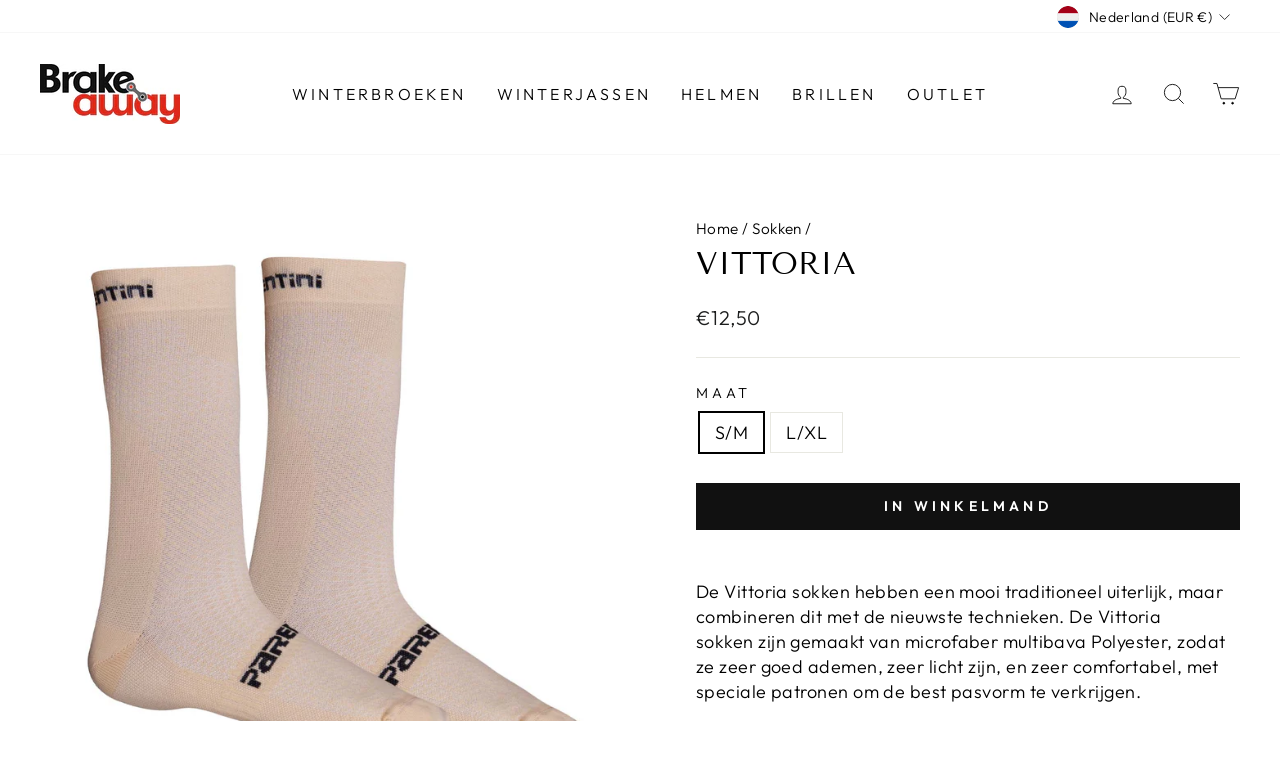

--- FILE ---
content_type: application/javascript
request_url: https://ecommplugins-trustboxsettings.trustpilot.com/brakeaway-nl.myshopify.com.js?settings=1612248018916&shop=brakeaway-nl.myshopify.com
body_size: 215
content:
const trustpilot_trustbox_settings = {"trustboxes":[],"activeTrustbox":0,"pageUrls":{"landing":"https://brakeaway-nl.myshopify.com","category":"https://brakeaway-nl.myshopify.com/collections/frontpage","product":"https://brakeaway-nl.myshopify.com/products/assioma-vermogensmeter"}};
dispatchEvent(new CustomEvent('trustpilotTrustboxSettingsLoaded'));

--- FILE ---
content_type: text/javascript
request_url: https://brakeaway.nl/cdn/shop/t/68/assets/bss-file-configdata.js?v=102646854075683399071753164716
body_size: 495
content:
var configDatas=[{mobile_show_badges:1,desktop_show_badges:1,mobile_show_labels:1,desktop_show_labels:1,label_id:73415,name:"30% Magazijn Opruiming",priority:0,img_url:"a546.png",pages:"1,2",enable_allowed_countries:0,locations:"NL,BE",position:0,product_type:1,exclude_products:6,product:"4529577164860,4529577132092",variant:"",collection:"271457026108",collection_image:"271457026108",inventory:1,tags:"afstotend",excludeTags:"",enable_visibility_date:0,from_date:null,to_date:null,enable_discount_range:1,discount_type:1,discount_from:25,discount_to:34,public_img_url:"https://cdn.shopify.com/s/files/1/0295/8852/1020/t/52/assets/a546_png?v=1676540795",label_text:"40%25%20Korting",label_text_color:"#ffffff",label_text_font_size:26,label_text_background_color:"#ff0000",label_text_no_image:1,label_text_in_stock:"In Stock",label_text_out_stock:"Sold out",label_text_unlimited_stock:"Unlimited Stock",label_shadow:0,label_shape:"triangle",label_opacity:100,label_border_radius:0,label_text_style:2,label_shadow_color:"#808080",label_text_enable:0,label_text_font_family:null,related_product_tag:null,customer_tags:null,exclude_customer_tags:null,customer_type:"allcustomers",exclude_customers:"all_customer_tags",collection_image_type:0,label_on_image:"2",first_image_tags:null,label_type:1,badge_type:0,custom_selector:null,margin_top:0,margin_bottom:0,mobile_font_size_label:19,label_text_id:73415,emoji:null,emoji_position:null,transparent_background:"0",custom_page:null,check_custom_page:"0",margin_left:100,instock:null,enable_price_range:0,price_range_from:null,price_range_to:null,enable_product_publish:0,product_publish_from:null,product_publish_to:null,enable_countdown_timer:0,option_format_countdown:0,countdown_time:null,option_end_countdown:null,start_day_countdown:null,public_url_s3:"https://shopify-production-product-labels.s3.us-east-2.amazonaws.com/public/static/adminhtml/libs/21/a546.png",enable_visibility_period:0,visibility_period:1,createdAt:"2023-02-16T09:44:39.000Z",customer_ids:"",exclude_customer_ids:"",exclude_product_ids:"",angle:0,toolTipText:"Magazijnopruiming%2C%20met%2060%25%20korting%21%21",mobile_width_label:20,mobile_height_label:20,mobile_fixed_percent_label:1,desktop_width_label:30,desktop_height_label:30,desktop_fixed_percent_label:1,mobile_position:0,mobile_default_config:1,desktop_label_unlimited_top:33,desktop_label_unlimited_left:33,desktop_label_unlimited_width:30,desktop_label_unlimited_height:30,mobile_label_unlimited_top:33,mobile_label_unlimited_left:33,mobile_label_unlimited_width:30,mobile_label_unlimited_height:30,mobile_margin_top:0,mobile_margin_left:100,mobile_margin_bottom:0,enable_fixed_time:0,fixed_time:null,statusLabelHoverText:0,labelHoverTextLink:"",statusLabelAltText:0,labelAltText:"50%25%20Korting",enable_multi_badge:0,enable_badge_stock:0,translations:[],animation_type:0,img_plan_id:0},{mobile_show_badges:1,desktop_show_badges:1,mobile_show_labels:1,desktop_show_labels:1,label_id:73413,name:"40% Magazijn Opruiming",priority:0,img_url:"a547.png",pages:"1,2",enable_allowed_countries:0,locations:"NL,BE",position:0,product_type:1,exclude_products:6,product:"4529577164860,4529577132092",variant:"",collection:"271457026108",collection_image:"271457026108",inventory:1,tags:"afstotend",excludeTags:"",enable_visibility_date:0,from_date:null,to_date:null,enable_discount_range:1,discount_type:1,discount_from:35,discount_to:44,public_img_url:"https://cdn.shopify.com/s/files/1/0295/8852/1020/t/52/assets/a547_png?v=1676540204",label_text:"40%25%20Korting",label_text_color:"#ffffff",label_text_font_size:26,label_text_background_color:"#ff0000",label_text_no_image:1,label_text_in_stock:"In Stock",label_text_out_stock:"Sold out",label_text_unlimited_stock:"Unlimited Stock",label_shadow:0,label_shape:"triangle",label_opacity:100,label_border_radius:0,label_text_style:2,label_shadow_color:"#808080",label_text_enable:0,label_text_font_family:null,related_product_tag:null,customer_tags:null,exclude_customer_tags:null,customer_type:"allcustomers",exclude_customers:"all_customer_tags",collection_image_type:0,label_on_image:"2",first_image_tags:null,label_type:1,badge_type:0,custom_selector:null,margin_top:0,margin_bottom:0,mobile_font_size_label:19,label_text_id:73413,emoji:null,emoji_position:null,transparent_background:"0",custom_page:null,check_custom_page:"0",margin_left:100,instock:null,enable_price_range:0,price_range_from:null,price_range_to:null,enable_product_publish:0,product_publish_from:null,product_publish_to:null,enable_countdown_timer:0,option_format_countdown:0,countdown_time:null,option_end_countdown:null,start_day_countdown:null,public_url_s3:"https://shopify-production-product-labels.s3.us-east-2.amazonaws.com/public/static/adminhtml/libs/21/a547.png",enable_visibility_period:0,visibility_period:1,createdAt:"2023-02-16T09:37:17.000Z",customer_ids:"",exclude_customer_ids:"",exclude_product_ids:"",angle:0,toolTipText:"Magazijnopruiming%2C%20met%2060%25%20korting%21%21",mobile_width_label:20,mobile_height_label:20,mobile_fixed_percent_label:1,desktop_width_label:30,desktop_height_label:30,desktop_fixed_percent_label:1,mobile_position:0,mobile_default_config:1,desktop_label_unlimited_top:33,desktop_label_unlimited_left:33,desktop_label_unlimited_width:30,desktop_label_unlimited_height:30,mobile_label_unlimited_top:33,mobile_label_unlimited_left:33,mobile_label_unlimited_width:30,mobile_label_unlimited_height:30,mobile_margin_top:0,mobile_margin_left:100,mobile_margin_bottom:0,enable_fixed_time:0,fixed_time:null,statusLabelHoverText:0,labelHoverTextLink:"",statusLabelAltText:0,labelAltText:"50%25%20Korting",enable_multi_badge:0,enable_badge_stock:0,translations:[],animation_type:0,img_plan_id:0},{mobile_show_badges:1,desktop_show_badges:1,mobile_show_labels:1,desktop_show_labels:1,label_id:73412,name:"50% Magazijn Opruiming",priority:0,img_url:"a526.png",pages:"1,2",enable_allowed_countries:0,locations:"NL,BE",position:0,product_type:1,exclude_products:6,product:"4529577164860,4529577132092",variant:"",collection:"271457026108",collection_image:"271457026108",inventory:1,tags:"afstotend",excludeTags:"",enable_visibility_date:0,from_date:null,to_date:null,enable_discount_range:1,discount_type:1,discount_from:45,discount_to:54,public_img_url:"https://cdn.shopify.com/s/files/1/0295/8852/1020/t/52/assets/a526_png?v=1676538578",label_text:"60%25%20Korting",label_text_color:"#ffffff",label_text_font_size:26,label_text_background_color:"#ff5252",label_text_no_image:1,label_text_in_stock:"In Stock",label_text_out_stock:"Sold out",label_text_unlimited_stock:"Unlimited Stock",label_shadow:0,label_shape:"square",label_opacity:100,label_border_radius:0,label_text_style:2,label_shadow_color:"#808080",label_text_enable:0,label_text_font_family:null,related_product_tag:null,customer_tags:null,exclude_customer_tags:null,customer_type:"allcustomers",exclude_customers:"all_customer_tags",collection_image_type:0,label_on_image:"2",first_image_tags:null,label_type:1,badge_type:0,custom_selector:null,margin_top:0,margin_bottom:0,mobile_font_size_label:12,label_text_id:73412,emoji:null,emoji_position:null,transparent_background:"0",custom_page:null,check_custom_page:"0",margin_left:0,instock:null,enable_price_range:0,price_range_from:null,price_range_to:null,enable_product_publish:0,product_publish_from:null,product_publish_to:null,enable_countdown_timer:0,option_format_countdown:0,countdown_time:null,option_end_countdown:null,start_day_countdown:null,public_url_s3:"https://shopify-production-product-labels.s3.us-east-2.amazonaws.com/public/static/adminhtml/libs/21/a526.png",enable_visibility_period:0,visibility_period:1,createdAt:"2023-02-16T09:35:38.000Z",customer_ids:"",exclude_customer_ids:"",exclude_product_ids:"",angle:0,toolTipText:"Magazijnopruiming%2C%20met%2060%25%20korting%21%21",mobile_width_label:20,mobile_height_label:20,mobile_fixed_percent_label:1,desktop_width_label:30,desktop_height_label:30,desktop_fixed_percent_label:1,mobile_position:0,mobile_default_config:1,desktop_label_unlimited_top:33,desktop_label_unlimited_left:33,desktop_label_unlimited_width:30,desktop_label_unlimited_height:30,mobile_label_unlimited_top:33,mobile_label_unlimited_left:33,mobile_label_unlimited_width:30,mobile_label_unlimited_height:30,mobile_margin_top:0,mobile_margin_left:0,mobile_margin_bottom:0,enable_fixed_time:0,fixed_time:null,statusLabelHoverText:0,labelHoverTextLink:"",statusLabelAltText:0,labelAltText:"50%25%20Korting",enable_multi_badge:0,enable_badge_stock:0,translations:[],animation_type:0,img_plan_id:0},{mobile_show_badges:1,desktop_show_badges:1,mobile_show_labels:1,desktop_show_labels:1,label_id:73407,name:"60% Magazijn Opruiming",priority:0,img_url:"a289.png",pages:"1,2",enable_allowed_countries:0,locations:"NL,BE",position:0,product_type:1,exclude_products:6,product:"4529577164860,4529577132092",variant:"",collection:"271457026108",collection_image:"271457026108",inventory:1,tags:"afstotend",excludeTags:"",enable_visibility_date:0,from_date:null,to_date:null,enable_discount_range:1,discount_type:1,discount_from:55,discount_to:64,public_img_url:"https://cdn.shopify.com/s/files/1/0295/8852/1020/t/52/assets/a289_png?v=1676370751",label_text:"60%25%20Korting",label_text_color:"#ffffff",label_text_font_size:26,label_text_background_color:"#ff5252",label_text_no_image:1,label_text_in_stock:"In Stock",label_text_out_stock:"Sold out",label_text_unlimited_stock:"Unlimited Stock",label_shadow:0,label_shape:"square",label_opacity:100,label_border_radius:0,label_text_style:2,label_shadow_color:"#808080",label_text_enable:0,label_text_font_family:null,related_product_tag:null,customer_tags:null,exclude_customer_tags:null,customer_type:"allcustomers",exclude_customers:"all_customer_tags",collection_image_type:0,label_on_image:"2",first_image_tags:null,label_type:1,badge_type:0,custom_selector:null,margin_top:0,margin_bottom:0,mobile_font_size_label:12,label_text_id:73407,emoji:null,emoji_position:null,transparent_background:"0",custom_page:null,check_custom_page:"0",margin_left:0,instock:null,enable_price_range:0,price_range_from:null,price_range_to:null,enable_product_publish:0,product_publish_from:null,product_publish_to:null,enable_countdown_timer:0,option_format_countdown:0,countdown_time:null,option_end_countdown:null,start_day_countdown:null,public_url_s3:"https://shopify-production-product-labels.s3.us-east-2.amazonaws.com/public/static/adminhtml/libs/20/a289.png",enable_visibility_period:0,visibility_period:1,createdAt:"2023-02-16T09:06:11.000Z",customer_ids:"",exclude_customer_ids:"",exclude_product_ids:"",angle:0,toolTipText:"Magazijnopruiming%2C%20met%2060%25%20korting%21%21",mobile_width_label:20,mobile_height_label:20,mobile_fixed_percent_label:1,desktop_width_label:30,desktop_height_label:30,desktop_fixed_percent_label:1,mobile_position:0,mobile_default_config:1,desktop_label_unlimited_top:33,desktop_label_unlimited_left:33,desktop_label_unlimited_width:30,desktop_label_unlimited_height:30,mobile_label_unlimited_top:33,mobile_label_unlimited_left:33,mobile_label_unlimited_width:30,mobile_label_unlimited_height:30,mobile_margin_top:0,mobile_margin_left:0,mobile_margin_bottom:0,enable_fixed_time:0,fixed_time:null,statusLabelHoverText:0,labelHoverTextLink:"",statusLabelAltText:0,labelAltText:"50%25%20Korting",enable_multi_badge:0,enable_badge_stock:0,translations:[],animation_type:0,img_plan_id:0},{mobile_show_badges:1,desktop_show_badges:1,mobile_show_labels:1,desktop_show_labels:1,label_id:73123,name:"70% Magazijn Opruiming",priority:0,img_url:"a548.png",pages:"1,2",enable_allowed_countries:0,locations:"NL,BE",position:0,product_type:1,exclude_products:6,product:"4529577164860,4529577132092",variant:"",collection:"271457026108",collection_image:"271457026108",inventory:1,tags:"afstotend",excludeTags:"",enable_visibility_date:0,from_date:null,to_date:null,enable_discount_range:1,discount_type:1,discount_from:65,discount_to:74,public_img_url:"https://cdn.shopify.com/s/files/1/0295/8852/1020/t/52/assets/a548_png?v=1676540646",label_text:"60%25%20Korting",label_text_color:"#ffffff",label_text_font_size:26,label_text_background_color:"#ff5252",label_text_no_image:1,label_text_in_stock:"In Stock",label_text_out_stock:"Sold out",label_text_unlimited_stock:"Unlimited Stock",label_shadow:0,label_shape:"square",label_opacity:100,label_border_radius:0,label_text_style:2,label_shadow_color:"#808080",label_text_enable:0,label_text_font_family:null,related_product_tag:null,customer_tags:null,exclude_customer_tags:null,customer_type:"allcustomers",exclude_customers:"all_customer_tags",collection_image_type:0,label_on_image:"2",first_image_tags:null,label_type:1,badge_type:0,custom_selector:null,margin_top:0,margin_bottom:0,mobile_font_size_label:12,label_text_id:73123,emoji:null,emoji_position:null,transparent_background:"0",custom_page:null,check_custom_page:"0",margin_left:0,instock:null,enable_price_range:0,price_range_from:null,price_range_to:null,enable_product_publish:0,product_publish_from:null,product_publish_to:null,enable_countdown_timer:0,option_format_countdown:0,countdown_time:null,option_end_countdown:null,start_day_countdown:null,public_url_s3:"https://shopify-production-product-labels.s3.us-east-2.amazonaws.com/public/static/adminhtml/libs/21/a548.png",enable_visibility_period:0,visibility_period:1,createdAt:"2023-02-14T10:31:04.000Z",customer_ids:"",exclude_customer_ids:"",exclude_product_ids:"",angle:0,toolTipText:"Magazijnopruiming%2C%20met%2060%25%20korting%21%21",mobile_width_label:20,mobile_height_label:20,mobile_fixed_percent_label:1,desktop_width_label:30,desktop_height_label:30,desktop_fixed_percent_label:1,mobile_position:0,mobile_default_config:1,desktop_label_unlimited_top:33,desktop_label_unlimited_left:33,desktop_label_unlimited_width:30,desktop_label_unlimited_height:30,mobile_label_unlimited_top:33,mobile_label_unlimited_left:33,mobile_label_unlimited_width:30,mobile_label_unlimited_height:30,mobile_margin_top:0,mobile_margin_left:0,mobile_margin_bottom:0,enable_fixed_time:0,fixed_time:null,statusLabelHoverText:0,labelHoverTextLink:"",statusLabelAltText:0,labelAltText:"50%25%20Korting",enable_multi_badge:0,enable_badge_stock:0,translations:[],animation_type:0,img_plan_id:0}];
//# sourceMappingURL=/cdn/shop/t/68/assets/bss-file-configdata.js.map?v=102646854075683399071753164716


--- FILE ---
content_type: text/javascript
request_url: https://cdn.shopify.com/s/files/1/0603/7530/2276/t/1/assets/option_selection.js
body_size: -339
content:
//# sourceMappingURL=/s/files/1/0603/7530/2276/t/1/assets/option_selection.js.map
